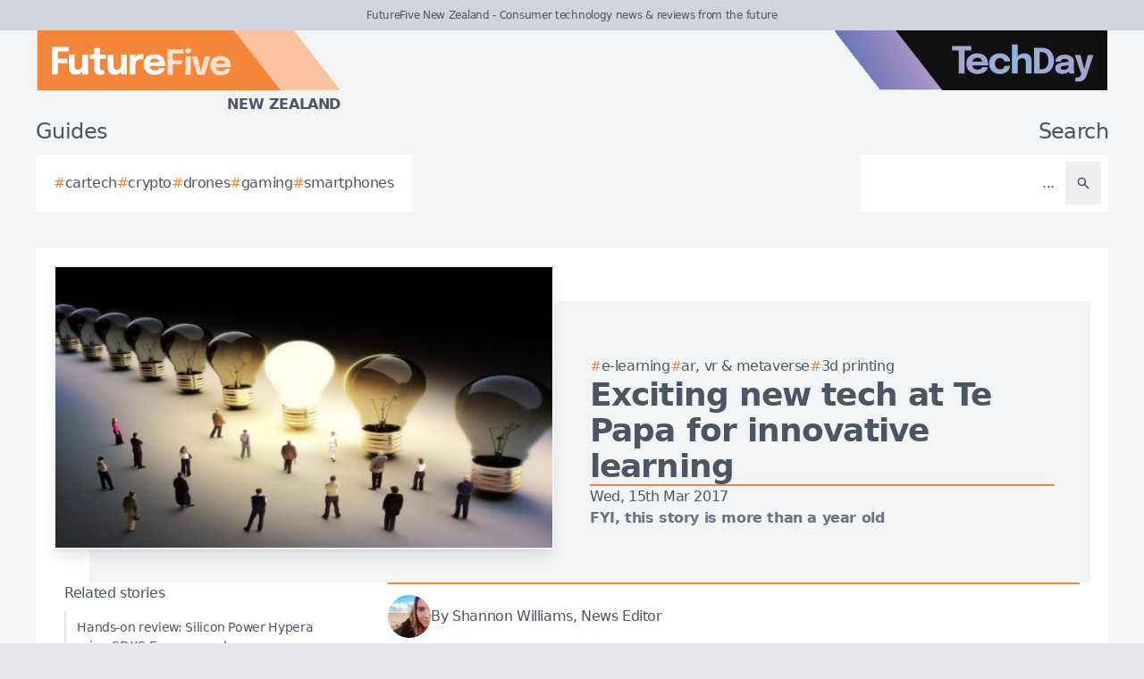

--- FILE ---
content_type: text/html; charset=utf-8
request_url: https://futurefive.co.nz/story/exciting-new-tech-te-papa-innovative-learning
body_size: 7697
content:
<!DOCTYPE html>
<html lang="en">
	<head>
		<title>Exciting new tech at Te Papa for innovative learning</title>
<meta charset="utf-8">
<meta name="viewport" content="width=device-width, initial-scale=1.0">
<link rel="canonical" href="https://futurefive.co.nz/story/exciting-new-tech-te-papa-innovative-learning">
<meta name="csrf-param" content="authenticity_token" />
<meta name="csrf-token" content="SWD4FXht30xidqHhOfiHx-lFANgJ1QjBSwD8LsY8h3atE6-ZMVbDznHhVhJXoUx_goTCbj4gr4nbFGLeuTi6kQ" />

<link rel="stylesheet" href="/assets/frontend-dd1de55e.css" />
<link rel="icon" type="image/png" href="/brands/f5-nz-icon-32.png" sizes="32x32" />
<link rel="icon" type="image/png" href="/brands/f5-nz-icon-16.png" sizes="16x16" />
<link rel="shortcut icon" type="image/png" href="/brands/f5-nz-icon-32.png" sizes="32x32" />
<link rel="apple-touch-icon" type="image/png" href="/brands/f5-nz-apple-touch-icon.png" sizes="180x180" />
<link rel="shortcut icon" type="image/png" href="/brands/f5-nz-shortcut-icon.png" sizes="800x800" />
	<link rel="alternate" type="application/rss+xml" title="FutureFive New Zealand RSS Feed" href="/feed">
<meta name="title" content="Exciting new tech at Te Papa for innovative learning">
<meta name="description" content="Virtual Reality, 3D printers, 3D scanners, touch tables, and telepresence technologies will enable learners to connect in real time.">
<meta name="keywords" content="3D Printing, Te Papa Museum, eLearning (e-Learning), Augmented Reality (AR), Virtual Reality (VR), Partners, AR, VR & Metaverse, Vanta, Interac">
<meta name="publish_date" content="2017-03-15T09:20:10+13:00">
<meta name="image" content="https://futurefive.co.nz/uploads/story/2017/03/15/compatible_ThinkstockPhotos-515855048_5.jpg">
<meta name="author" content="Shannon Williams">
<meta property="twitter:card" content="summary_large_image">
<meta property="twitter:site" content="@techday_nz">
<meta property="twitter:creator" content="@techday_nz">
<meta property="twitter:title" content="Exciting new tech at Te Papa for innovative learning">
<meta property="twitter:description" content="Virtual Reality, 3D printers, 3D scanners, touch tables, and telepresence technologies will enable learners to connect in real time.">
<meta property="twitter:image" content="https://futurefive.co.nz/uploads/story/2017/03/15/compatible_ThinkstockPhotos-515855048_5.jpg">
<meta property="og:title" content="Exciting new tech at Te Papa for innovative learning">
<meta property="og:description" content="Virtual Reality, 3D printers, 3D scanners, touch tables, and telepresence technologies will enable learners to connect in real time.">
<meta property="og:type" content="article">
<meta property="og:locale" content="en-NZ">
<meta property="og:url" content="https://futurefive.co.nz/story/exciting-new-tech-te-papa-innovative-learning">
<meta property="og:site_name" content="FutureFive New Zealand">
<meta property="og:author" content="Shannon Williams">
<meta property="og:publish_date" content="2017-03-15T09:20:10+13:00">
<meta property="og:image" content="https://futurefive.co.nz/uploads/story/2017/03/15/compatible_ThinkstockPhotos-515855048_5.jpg">
<meta property="og:image:width" content="1200">
<meta property="og:image:height" content="677">
<meta property="og:image:alt" content="Thinkstockphotos 515855048 5">
<meta name="robots" content="index, follow, max-image-preview:large, max-snippet:-1, max-video-preview:-1" />
	<script type="application/ld+json">
  {
    "@context": "https://schema.org",
    "@type": "NewsArticle",
    "mainEntityOfPage": {
      "@type": "WebPage",
      "@id": "https://futurefive.co.nz/story/exciting-new-tech-te-papa-innovative-learning"
    },
    "headline": "Exciting new tech at Te Papa for innovative learning",
    "image": [
      "https://futurefive.co.nz/uploads/story/2017/03/15/compatible_ThinkstockPhotos-515855048_5.jpg"
     ],
    "datePublished": "2017-03-15T09:20:10+13:00",
    "dateModified": "2021-09-12T12:03:48+12:00",
    "isAccessibleForFree": "True",
    "author": {
      "@type": "Person",
      "name": "Shannon Williams",
      "jobTitle": "News Editor",
      "url": "https://futurefive.co.nz/author/shannonw"
    },
     "publisher": {
      "@type": "Organization",
      "name": "FutureFive New Zealand",
      "url": "https://futurefive.co.nz",
      "logo": {
        "@type": "ImageObject",
        "url": "https://futurefive.co.nz/brands/f5-nz-icon-200.png",
        "height": "200",
        "width": "200"
      }
    },
    "description": "Virtual Reality, 3D printers, 3D scanners, touch tables, and telepresence technologies will enable learners to connect in real time."
  }
</script>
		<style>
			:root {
				--sitecolour: hsl(25 89% 59%);
				--logowidth: 341px;
				--smalllogowidth: 227px;
			}
		</style>

	</head>
	<body>
		<div class="box-container">
			<div class="flex flex-col gap-5 lg:gap-10">
		<div class="w-full px-3 py-2 text-center text-xs xl:text-sm  leading-normal text-gray-600 bg-gray-300">
			FutureFive New Zealand - Consumer technology news &amp; reviews from the future
		</div>
	<div class="w-full flex flex-wrap justify-between">
		<a href="/" class="px-5 lg:px-10">
			<img class="logo" src="/brands/f5-nz-new-logo.svg" alt="FutureFive New Zealand logo">
			<div class="region">
				New Zealand
			</div>
		</a>
			<div class="hidden lg:flex px-10">
				<a href="https://techday.co.nz">
					<img src="/brands/td-new-logo.svg" alt="TechDay logo" style="width: 307px; height: 67px; ">
				</a>
			</div>
	</div>
		<div class="flex flex-wrap justify-between px-0 md:px-5 lg:px-10 gap-5 lg:gap-10">
			<div class="zone">
				<h2 class="soft-head">
					Guides
				</h2>
				<div class="horizontal-box gap-y-2 md:gap-y-4 gap-x-4">
						<a href="https://techday.co.nz/tag/cartech">
							<div class="hashbox">
								<div class="hash">
									#
								</div>
								<div class="hashtag">
									cartech
								</div>
							</div>
						</a>
						<a href="https://techday.co.nz/tag/crypto">
							<div class="hashbox">
								<div class="hash">
									#
								</div>
								<div class="hashtag">
									crypto
								</div>
							</div>
						</a>
						<a href="https://techday.co.nz/tag/drones">
							<div class="hashbox">
								<div class="hash">
									#
								</div>
								<div class="hashtag">
									drones
								</div>
							</div>
						</a>
						<a href="https://techday.co.nz/tag/gaming">
							<div class="hashbox">
								<div class="hash">
									#
								</div>
								<div class="hashtag">
									gaming
								</div>
							</div>
						</a>
						<a href="https://techday.co.nz/tag/smartphones">
							<div class="hashbox">
								<div class="hash">
									#
								</div>
								<div class="hashtag">
									smartphones
								</div>
							</div>
						</a>
				</div>
			</div>
			<div class="zone hide-section pb-8 md:pb-0 ">
				<h2 class="soft-head w-full text-start lg:text-end">
					Search
				</h2>
				<form action="/results" accept-charset="UTF-8" method="get">
					<div class="horizontal-box p-2">
						<input type="text" name="search" id="search" class="flex-auto text-right bg-transparent border-none text-base  leading-normal text-gray-600 placeholder-gray-600 focus:ring-0 focus:ring-offset-0 p-3" placeholder="..." aria-label="Search" />
						<button type="submit" aria-label="Search" class='p-3 text-gray-400 hover:opacity-75'><svg xmlns="http://www.w3.org/2000/svg" class="btn-icon" viewBox="0 0 20 20" fill="currentColor">
								<path fill-rule="evenodd" d="M8 4a4 4 0 100 8 4 4 0 000-8zM2 8a6 6 0 1110.89 3.476l4.817 4.817a1 1 0 01-1.414 1.414l-4.816-4.816A6 6 0 012 8z" clip-rule="evenodd" />
							</svg></button>
					</div>
</form>			</div>
		</div>
</div>

			<main>
				
				<div class="zone gap-5">
	<div class="vertical-box gap-5">
		<div class="flex lg:ml-10 lg:mt-10">
			<div class="flex w-full flex-col items-center gap-5 lg:relative lg:flex-row lg:justify-center lg:gap-0 lg:bg-gray-100">
				<div class="relative h-full w-full sm:min-h-[197px] sm:w-full lg:min-h-[315px] lg:min-w-[560px]">
						<img alt="Thinkstockphotos 515855048 5" fetchpriority="high" loading="eager" class="w-full border-gray-100 sm:min-h-[197px] sm:min-w-[350px] lg:absolute lg:left-[-40px] lg:top-[-40px] lg:border-2 lg:shadow-lg" src="https://futurefive.co.nz/uploads/story/2017/03/15/ThinkstockPhotos-515855048_5.webp" width="350" height="197">
				</div>
				<div class="flex w-full flex-col gap-5 p-0 lg:py-10 lg:pr-10">
					<div class="flex flex-col-reverse gap-5 lg:flex-col">
						<div class="flex flex-row flex-wrap gap-x-4 gap-y-2">
								<a href="https://techday.co.nz/tag/elearning" style="min-width: 36px;">
									<div class="hashbox">
										<div class="hash">
											#
										</div>
										<div class="hashtag">
											e-Learning
										</div>
									</div>
								</a>
								<a href="https://techday.co.nz/tag/ar-vr-metaverse" style="min-width: 36px;">
									<div class="hashbox">
										<div class="hash">
											#
										</div>
										<div class="hashtag">
											AR, VR &amp; Metaverse
										</div>
									</div>
								</a>
								<a href="https://techday.co.nz/tag/3d-printing" style="min-width: 36px;">
									<div class="hashbox">
										<div class="hash">
											#
										</div>
										<div class="hashtag">
											3D Printing
										</div>
									</div>
								</a>
						</div>
						<h1 class="text-3xl font-bold leading-8 lg:text-4xl lg:leading-10">
							Exciting new tech at Te Papa for innovative learning
						</h1>
					</div>
					<div class="border-b-2" style="border-color: var(--sitecolour);"></div>
					<div class="flex flex-col gap-2">
						Wed, 15th Mar 2017
							<div class="font-bold text-gray-500">
								FYI, this story is more than a year old
							</div>
					</div>
				</div>
			</div>
		</div>
		<div class="flex w-full flex-col gap-y-5 lg:flex-row-reverse lg:justify-evenly">
			<div class="lg:w-2/3">
				<div class="flex flex-col gap-y-5 pb-4 lg:flex-row lg:items-center">
					<div class="flex w-full border-y-2 py-3" style="border-color: var(--sitecolour);">
								<a href="/author/shannonw" class="w-full text-gray-600 hover:opacity-75">
									<div class="flex items-center gap-2">
												<div>
													<img alt="Author image" class="rounded-full" style="width: 48px; height: 48px;" src="https://futurefive.co.nz/uploads/pages/team/shannon.webp">
												</div>
											<div class="text-sm md:text-base">
												By Shannon Williams, News Editor
											</div>
									</div>
							</a>
						</div>
					</div>
					<div class="first-letter:float-left first-letter:mr-2 first-letter:font-serif first-letter:text-5xl first-letter:leading-none" >
						<p>Te Papa has launched a new learning lab following the transformation of its learning programmes and space, in a bid to provide new ways of learning with technology.</p>

<p>The lab, Hīnātore, offers learning programmes available for learners of all ages and are delivered through interactive public workshops, drop in sessions and school prorgammes.</p>

<p>Head of Learning Innovation Miri Young is excited to welcome visitors to Te Papa's state of the art learning lab.</p>

<p>"Hīnātore offers rich learning experiences to a wide range of visitors in an incredibly inspiring space. The range of technologies in the lab allows us all to learn in completely new ways," Young says.</p>

<p>Hīnātore is equipped with a VR (Virtual Reality) studio, 3D printers, 3D scanners, touch tables, and telepresence technologies that enable learners to connect in real time with learners around the globe.</p>

<p>Young says Te Papa's collections, exhibitions and taonga are at the heart of Hīnātore's learning programmes, allowing learners to experience anything from voyaging the Pacific in vaka, to creating digital art in an immersive world.</p>

<p>"The focus is on learning and engaging with Te Papa's taonga and collections, through this new and exciting technology," Young says.</p>

<p>"It connects learners with one another, and with New Zealand's scientific, arts and cultural collections and taonga.</p>

<p>"We're building maker mindsets in learners of all ages, developing core competencies in collaboration, communication, creativity and critical thinking. It's dynamic, hands-on Hīnātore (STEAM)-based learning," she explains.</p>

<p>Hīnātore will host school visits and workshops and learning programmes for visitors of all ages, such as Te Papa Talks: Virtual Realities this weekend (17-20 March) and a new school holiday programme in April.</p>

<p>During a recent school programme, students from Newlands Intermediate School gave students at Wooranna Park Primary School in Melbourne a virtual tour of Te Papa using Google Hangout.</p>

<p>"New Zealanders learning about, creating with, and sharing our nation's collections through new and emerging technology is what Hīnātore is all about. It was a great learning opportunity for students from both schools," says Young.</p>

<p>School groups unable to physically visit the national museum are able to participate on a Virtual Excursion using telepresence technology to explore Te Papa's exhibitions remotely with an educator in a unique and exciting way, Young adds.</p>

<p>"We're excited to enable access to remote students to virtually visit Te Papa as part of their classroom learning.</p>

<p>According to Te Papa, Hīnātore, which is Māori for phosphorescence or luminescence, refers to a twinkling or glimmering in the dark. It symbolises the awakenings of understanding; the shimmering first lights of inspiration that mark the beginning of a learning journey.</p>

<p>Te Papa has made an initial investment of $495,000 in Hīnātore. Supporting partners of the learning lab are Victoria University of Wellington, Staples Advantage, Pelorus Trust and The Lions Foundation.</p>
					</div>
					<div>
							<div class="flex flex-wrap items-center justify-end gap-4 pt-3">
								<div class="flex items-center space-x-2">
									<div class="font-bold">
										Follow us on:
									</div>
									<a href="https://www.linkedin.com/company/techdaynz" aria-label="Follow us on LinkedIn" target="_blank">
										<img style="height: 48px; width: 48px;" src="https://futurefive.co.nz/brands/linkedin.png" alt="Follow us on LinkedIn">
									</a>
									<a href="https://x.com/techday_nz" aria-label="Follow us on X" target="_blank">
										<img style="height: 48px; width: 48px;" src="https://futurefive.co.nz/brands/x.png" alt="Follow us on X">
									</a>
								</div>
								<div class="flex items-center space-x-2">
									<div class="font-bold">
										Share on:
									</div>
									<a href="https://www.linkedin.com/feed/?shareActive=true&text=Virtual%20Reality%2C%203D%20printers%2C%203D%20scanners%2C%20touch%20tables%2C%20and%20telepresence%20technologies%20will%20enable%20learners%20to%20connect%20in%20real%20time.%20https://futurefive.co.nz/story/exciting-new-tech-te-papa-innovative-learning" aria-label="Share on LinkedIn" target="_blank">
										<img style="height: 48px; width: 48px;" src="https://futurefive.co.nz/brands/linkedin.png" alt="Share on LinkedIn">
									</a>
									<a href="https://x.com/intent/post?text=Virtual%20Reality%2C%203D%20printers%2C%203D%20scanners%2C%20touch%20tables%2C%20and%20telepresence%20technologies%20will%20enable%20learners%20to%20connect%20in%20real%20time.+@techday_nz&url=https://futurefive.co.nz/story/exciting-new-tech-te-papa-innovative-learning" aria-label="Share on X" target="_blank">
										<img style="height: 48px; width: 48px;" src="https://futurefive.co.nz/brands/x.png" alt="Share on X">
									</a>
								</div>
							</div>
					</div>
				</div>
				<div class="flex w-full flex-col gap-5 lg:max-w-[350px] lg:items-start lg:pr-5">
					<div class="zone hide-section flex w-full flex-col">
						<div class="pb-2 text-lg text-gray-600 lg:text-base">
							Related stories
						</div>
						<div class="flex">
							<div class="flex flex-col gap-3">
									<a href="/story/hands-on-review-silicon-power-hypera-microsdxc-express-card" class="flex w-full items-center gap-x-2 border-l-2 border-gray-200 py-2 pl-3 hover:border-gray-600 hover:opacity-75 lg:text-sm">
										<div>
											Hands-on review: Silicon Power Hypera microSDXC Express card
										</div>
									</a>
									<a href="/story/samsung-brings-fender-play-music-lessons-to-its-tvs" class="flex w-full items-center gap-x-2 border-l-2 border-gray-200 py-2 pl-3 hover:border-gray-600 hover:opacity-75 lg:text-sm">
										<div>
											Samsung brings Fender Play music lessons to its TVs
										</div>
									</a>
									<a href="/story/nz-universities-accepting-english-proficiency-tests-through-duolingo" class="flex w-full items-center gap-x-2 border-l-2 border-gray-200 py-2 pl-3 hover:border-gray-600 hover:opacity-75 lg:text-sm">
										<div>
											NZ universities accepting English proficiency tests through Duolingo
										</div>
									</a>
									<a href="/story/lg-unveils-affectionate-intelligence-vision-at-ces" class="flex w-full items-center gap-x-2 border-l-2 border-gray-200 py-2 pl-3 hover:border-gray-600 hover:opacity-75 lg:text-sm">
										<div>
											LG unveils ‘Affectionate Intelligence’ vision at CES
										</div>
									</a>
									<a href="/story/rog-marks-20-years-with-dual-screen-laptops-ar-gear" class="flex w-full items-center gap-x-2 border-l-2 border-gray-200 py-2 pl-3 hover:border-gray-600 hover:opacity-75 lg:text-sm">
										<div>
											ROG marks 20 years with dual-screen laptops &amp; AR gear
										</div>
									</a>
							</div>
						</div>
					</div>
				</div>
			</div>
		</div>
		<div class="flex flex-wrap justify-between gap-5">
			<div class="zone hide-section">
				<h2 class="soft-head">
					Top stories
				</h2>
				<div class="flex">
					<div class="vertical-box gap-3">
							<a href="/story/one-nz-begins-phased-3g-shutdown-starting-dunedin" class="list-object">
								<div>
									One NZ begins phased 3G shutdown, starting Dunedin
								</div>
								<svg xmlns="http://www.w3.org/2000/svg" fill="none" viewBox="0 0 24 24" stroke-width="1.5" stroke="currentColor" class="btn-icon">
									<path stroke-linecap="round" stroke-linejoin="round" d="M11.25 4.5l7.5 7.5-7.5 7.5m-6-15l7.5 7.5-7.5 7.5" />
								</svg>
							</a>
							<a href="/story/logitech-maps-five-key-trends-for-the-hybrid-office" class="list-object">
								<div>
									Logitech maps five key trends for the hybrid office
								</div>
								<svg xmlns="http://www.w3.org/2000/svg" fill="none" viewBox="0 0 24 24" stroke-width="1.5" stroke="currentColor" class="btn-icon">
									<path stroke-linecap="round" stroke-linejoin="round" d="M11.25 4.5l7.5 7.5-7.5 7.5m-6-15l7.5 7.5-7.5 7.5" />
								</svg>
							</a>
							<a href="/story/alphatheta-unveils-rmx-ignite-live-dj-effects-unit" class="list-object">
								<div>
									AlphaTheta unveils RMX-IGNITE live DJ effects unit
								</div>
								<svg xmlns="http://www.w3.org/2000/svg" fill="none" viewBox="0 0 24 24" stroke-width="1.5" stroke="currentColor" class="btn-icon">
									<path stroke-linecap="round" stroke-linejoin="round" d="M11.25 4.5l7.5 7.5-7.5 7.5m-6-15l7.5 7.5-7.5 7.5" />
								</svg>
							</a>
							<a href="/story/outdoor-outlook-app-brings-tailored-weather-adventures-to-nz" class="list-object">
								<div>
									Outdoor Outlook app brings tailored weather adventures to NZ
								</div>
								<svg xmlns="http://www.w3.org/2000/svg" fill="none" viewBox="0 0 24 24" stroke-width="1.5" stroke="currentColor" class="btn-icon">
									<path stroke-linecap="round" stroke-linejoin="round" d="M11.25 4.5l7.5 7.5-7.5 7.5m-6-15l7.5 7.5-7.5 7.5" />
								</svg>
							</a>
							<a href="/story/game-review-taxi-chaos-2-xbox-series-x" class="list-object">
								<div>
									Game review: Taxi Chaos 2 (Xbox Series X)
								</div>
								<svg xmlns="http://www.w3.org/2000/svg" fill="none" viewBox="0 0 24 24" stroke-width="1.5" stroke="currentColor" class="btn-icon">
									<path stroke-linecap="round" stroke-linejoin="round" d="M11.25 4.5l7.5 7.5-7.5 7.5m-6-15l7.5 7.5-7.5 7.5" />
								</svg>
							</a>
					</div>
				</div>
			</div>
		</div>
	</div>

			</main>
			<div class="hide-section">
	<footer>
		<div class="hide-section flex flex-wrap justify-between xl:flex-nowrap">
			<div class="hide-section flex w-full flex-col gap-y-5 border-t border-gray-200 p-5 lg:gap-y-10 lg:p-10">
				<div class="flex">
					<a href="https://techday.co.nz">
						<img src="/brands/td-left-new-logo.svg" alt="TechDay logo" style="height: 67px; width: 307px;">
					</a>
				</div>
				<div class="flex">
					<div>
						<h2 class="soft-head p-0">
							Our Kiwi network
						</h2>
						<div class="grid gap-10 sm:grid-cols-2 md:grid-cols-3 lg:grid-cols-4">
								<div class="pl-4 border-l-2 border-gray-200">
									<div class="flex flex-col gap-1" style="width: 210px;">
										<a href="https://cfotech.co.nz">
											<img src="/brands/cfo-nz-new-logo.svg" alt="CFOtech logo" style="height: 30px; width: 210px;">
										</a>
										<div class="text-xl font-bold text-gray-700">
											Fintech
										</div>
										<div class="pb-1 text-sm text-gray-600">
											Technology news for CFOs &amp; financial decision-makers
										</div>
										<div class="flex gap-3">
											<a href="https://cfotech.co.nz">
												<div class='btn'>
													<div class="text-xs">
														Visit
													</div>
													<svg xmlns="http://www.w3.org/2000/svg" fill="none" viewBox="0 0 24 24" stroke-width="1.5" stroke="currentColor" class="btn-icon">
														<path stroke-linecap="round" stroke-linejoin="round" d="M11.25 4.5l7.5 7.5-7.5 7.5m-6-15l7.5 7.5-7.5 7.5" />
													</svg>
												</div>
											</a>
											<a href="https://cfotech.co.nz/media-kit">
												<div class='btn'>
													<div class="text-xs">
														Media Kit
													</div>
													<svg xmlns="http://www.w3.org/2000/svg" fill="none" viewBox="0 0 24 24" stroke-width="1.5" stroke="currentColor" class="btn-icon">
														<path stroke-linecap="round" stroke-linejoin="round" d="M11.25 4.5l7.5 7.5-7.5 7.5m-6-15l7.5 7.5-7.5 7.5" />
													</svg>
												</div>
											</a>
										</div>
									</div>
								</div>
								<div class="pl-4 border-l-2 border-gray-200">
									<div class="flex flex-col gap-1" style="width: 210px;">
										<a href="https://channellife.co.nz">
											<img src="/brands/cl-nz-new-logo.svg" alt="ChannelLife logo" style="height: 30px; width: 210px;">
										</a>
										<div class="text-xl font-bold text-gray-700">
											Industry
										</div>
										<div class="pb-1 text-sm text-gray-600">
											Industry insider news for technology resellers
										</div>
										<div class="flex gap-3">
											<a href="https://channellife.co.nz">
												<div class='btn'>
													<div class="text-xs">
														Visit
													</div>
													<svg xmlns="http://www.w3.org/2000/svg" fill="none" viewBox="0 0 24 24" stroke-width="1.5" stroke="currentColor" class="btn-icon">
														<path stroke-linecap="round" stroke-linejoin="round" d="M11.25 4.5l7.5 7.5-7.5 7.5m-6-15l7.5 7.5-7.5 7.5" />
													</svg>
												</div>
											</a>
											<a href="https://channellife.co.nz/media-kit">
												<div class='btn'>
													<div class="text-xs">
														Media Kit
													</div>
													<svg xmlns="http://www.w3.org/2000/svg" fill="none" viewBox="0 0 24 24" stroke-width="1.5" stroke="currentColor" class="btn-icon">
														<path stroke-linecap="round" stroke-linejoin="round" d="M11.25 4.5l7.5 7.5-7.5 7.5m-6-15l7.5 7.5-7.5 7.5" />
													</svg>
												</div>
											</a>
										</div>
									</div>
								</div>
								<div class="pl-4 border-l-2 border-gray-200">
									<div class="flex flex-col gap-1" style="width: 210px;">
										<a href="https://ecommercenews.co.nz">
											<img src="/brands/ecn-nz-new-logo.svg" alt="eCommerceNews logo" style="height: 30px; width: 210px;">
										</a>
										<div class="text-xl font-bold text-gray-700">
											Commerce
										</div>
										<div class="pb-1 text-sm text-gray-600">
											Technology news for digital commerce decision-makers
										</div>
										<div class="flex gap-3">
											<a href="https://ecommercenews.co.nz">
												<div class='btn'>
													<div class="text-xs">
														Visit
													</div>
													<svg xmlns="http://www.w3.org/2000/svg" fill="none" viewBox="0 0 24 24" stroke-width="1.5" stroke="currentColor" class="btn-icon">
														<path stroke-linecap="round" stroke-linejoin="round" d="M11.25 4.5l7.5 7.5-7.5 7.5m-6-15l7.5 7.5-7.5 7.5" />
													</svg>
												</div>
											</a>
											<a href="https://ecommercenews.co.nz/media-kit">
												<div class='btn'>
													<div class="text-xs">
														Media Kit
													</div>
													<svg xmlns="http://www.w3.org/2000/svg" fill="none" viewBox="0 0 24 24" stroke-width="1.5" stroke="currentColor" class="btn-icon">
														<path stroke-linecap="round" stroke-linejoin="round" d="M11.25 4.5l7.5 7.5-7.5 7.5m-6-15l7.5 7.5-7.5 7.5" />
													</svg>
												</div>
											</a>
										</div>
									</div>
								</div>
								<div class="pl-4 border-l-2" style="border-color: var(--sitecolour);">
									<div class="flex flex-col gap-1" style="width: 210px;">
										<a href="https://futurefive.co.nz">
											<img src="/brands/f5-nz-new-logo.svg" alt="FutureFive logo" style="height: 30px; width: 210px;">
										</a>
										<div class="text-xl font-bold text-gray-700">
											Consumer tech
										</div>
										<div class="pb-1 text-sm text-gray-600">
											Consumer technology news &amp; reviews from the future
										</div>
										<div class="flex gap-3">
											<a href="https://futurefive.co.nz">
												<div class='btn'>
													<div class="text-xs">
														Visit
													</div>
													<svg xmlns="http://www.w3.org/2000/svg" fill="none" viewBox="0 0 24 24" stroke-width="1.5" stroke="currentColor" class="btn-icon">
														<path stroke-linecap="round" stroke-linejoin="round" d="M11.25 4.5l7.5 7.5-7.5 7.5m-6-15l7.5 7.5-7.5 7.5" />
													</svg>
												</div>
											</a>
											<a href="https://futurefive.co.nz/media-kit">
												<div class='btn'>
													<div class="text-xs">
														Media Kit
													</div>
													<svg xmlns="http://www.w3.org/2000/svg" fill="none" viewBox="0 0 24 24" stroke-width="1.5" stroke="currentColor" class="btn-icon">
														<path stroke-linecap="round" stroke-linejoin="round" d="M11.25 4.5l7.5 7.5-7.5 7.5m-6-15l7.5 7.5-7.5 7.5" />
													</svg>
												</div>
											</a>
										</div>
									</div>
								</div>
								<div class="pl-4 border-l-2 border-gray-200">
									<div class="flex flex-col gap-1" style="width: 210px;">
										<a href="https://itbrief.co.nz">
											<img src="/brands/itb-nz-new-logo.svg" alt="IT Brief logo" style="height: 30px; width: 210px;">
										</a>
										<div class="text-xl font-bold text-gray-700">
											Enterprise
										</div>
										<div class="pb-1 text-sm text-gray-600">
											Technology news for CIOs &amp; IT decision-makers
										</div>
										<div class="flex gap-3">
											<a href="https://itbrief.co.nz">
												<div class='btn'>
													<div class="text-xs">
														Visit
													</div>
													<svg xmlns="http://www.w3.org/2000/svg" fill="none" viewBox="0 0 24 24" stroke-width="1.5" stroke="currentColor" class="btn-icon">
														<path stroke-linecap="round" stroke-linejoin="round" d="M11.25 4.5l7.5 7.5-7.5 7.5m-6-15l7.5 7.5-7.5 7.5" />
													</svg>
												</div>
											</a>
											<a href="https://itbrief.co.nz/media-kit">
												<div class='btn'>
													<div class="text-xs">
														Media Kit
													</div>
													<svg xmlns="http://www.w3.org/2000/svg" fill="none" viewBox="0 0 24 24" stroke-width="1.5" stroke="currentColor" class="btn-icon">
														<path stroke-linecap="round" stroke-linejoin="round" d="M11.25 4.5l7.5 7.5-7.5 7.5m-6-15l7.5 7.5-7.5 7.5" />
													</svg>
												</div>
											</a>
										</div>
									</div>
								</div>
								<div class="pl-4 border-l-2 border-gray-200">
									<div class="flex flex-col gap-1" style="width: 210px;">
										<a href="https://securitybrief.co.nz">
											<img src="/brands/sb-nz-new-logo.svg" alt="SecurityBrief logo" style="height: 30px; width: 210px;">
										</a>
										<div class="text-xl font-bold text-gray-700">
											Cybersecurity
										</div>
										<div class="pb-1 text-sm text-gray-600">
											Technology news for CISOs &amp; cybersecurity decision-makers
										</div>
										<div class="flex gap-3">
											<a href="https://securitybrief.co.nz">
												<div class='btn'>
													<div class="text-xs">
														Visit
													</div>
													<svg xmlns="http://www.w3.org/2000/svg" fill="none" viewBox="0 0 24 24" stroke-width="1.5" stroke="currentColor" class="btn-icon">
														<path stroke-linecap="round" stroke-linejoin="round" d="M11.25 4.5l7.5 7.5-7.5 7.5m-6-15l7.5 7.5-7.5 7.5" />
													</svg>
												</div>
											</a>
											<a href="https://securitybrief.co.nz/media-kit">
												<div class='btn'>
													<div class="text-xs">
														Media Kit
													</div>
													<svg xmlns="http://www.w3.org/2000/svg" fill="none" viewBox="0 0 24 24" stroke-width="1.5" stroke="currentColor" class="btn-icon">
														<path stroke-linecap="round" stroke-linejoin="round" d="M11.25 4.5l7.5 7.5-7.5 7.5m-6-15l7.5 7.5-7.5 7.5" />
													</svg>
												</div>
											</a>
										</div>
									</div>
								</div>
								<div class="pl-4 border-l-2 border-gray-200">
									<div class="flex flex-col gap-1" style="width: 210px;">
										<a href="https://telconews.co.nz">
											<img src="/brands/tn-nz-new-logo.svg" alt="TelcoNews logo" style="height: 30px; width: 210px;">
										</a>
										<div class="text-xl font-bold text-gray-700">
											Telecommunications
										</div>
										<div class="pb-1 text-sm text-gray-600">
											Telecommunications news for ICT decision-makers
										</div>
										<div class="flex gap-3">
											<a href="https://telconews.co.nz">
												<div class='btn'>
													<div class="text-xs">
														Visit
													</div>
													<svg xmlns="http://www.w3.org/2000/svg" fill="none" viewBox="0 0 24 24" stroke-width="1.5" stroke="currentColor" class="btn-icon">
														<path stroke-linecap="round" stroke-linejoin="round" d="M11.25 4.5l7.5 7.5-7.5 7.5m-6-15l7.5 7.5-7.5 7.5" />
													</svg>
												</div>
											</a>
											<a href="https://telconews.co.nz/media-kit">
												<div class='btn'>
													<div class="text-xs">
														Media Kit
													</div>
													<svg xmlns="http://www.w3.org/2000/svg" fill="none" viewBox="0 0 24 24" stroke-width="1.5" stroke="currentColor" class="btn-icon">
														<path stroke-linecap="round" stroke-linejoin="round" d="M11.25 4.5l7.5 7.5-7.5 7.5m-6-15l7.5 7.5-7.5 7.5" />
													</svg>
												</div>
											</a>
										</div>
									</div>
								</div>
						</div>
					</div>
				</div>
				<div class="text-gray-600">
					TechDay operates in other regions, see our <a href='https://techday.asia' class='font-bold'>Asian</a>, <a href='https://techday.com.au' class='font-bold'>Australian</a>, <a href='https://techdayca.com' class='font-bold'>Canadian</a>, <a href='https://techday.in' class='font-bold'>Indian</a>, <a href='https://techday.co.uk' class='font-bold'>UK</a> & <a href='https://techday.com' class='font-bold'>American</a> sites.
				</div>
			</div>
			<div class="flex flex-col justify-between gap-5 border-l border-t border-gray-200 p-5 lg:p-10 xl:items-center">
				<div>
					<h2 class="soft-head p-0">
						About us
					</h2>
					<div class="flex flex-row flex-wrap gap-3 xl:flex-col">
						<a class='btn' href="/contact-us">
							<div class="whitespace-nowrap">
								Contact us
							</div>
							<svg xmlns="http://www.w3.org/2000/svg" fill="none" viewBox="0 0 24 24" stroke-width="1.5" stroke="currentColor" class="btn-icon">
								<path stroke-linecap="round" stroke-linejoin="round" d="M11.25 4.5l7.5 7.5-7.5 7.5m-6-15l7.5 7.5-7.5 7.5" />
							</svg>
						</a>
						<a class='btn' href="/editorial-feature-list">
							<div class="whitespace-nowrap">
								Editorial features
							</div>
							<svg xmlns="http://www.w3.org/2000/svg" fill="none" viewBox="0 0 24 24" stroke-width="1.5" stroke="currentColor" class="btn-icon">
								<path stroke-linecap="round" stroke-linejoin="round" d="M11.25 4.5l7.5 7.5-7.5 7.5m-6-15l7.5 7.5-7.5 7.5" />
							</svg>
						</a>
						<a class='btn' href="/tag/frequently-asked-questions">
							<div class="whitespace-nowrap">
								FAQ
							</div>
							<svg xmlns="http://www.w3.org/2000/svg" fill="none" viewBox="0 0 24 24" stroke-width="1.5" stroke="currentColor" class="btn-icon">
								<path stroke-linecap="round" stroke-linejoin="round" d="M11.25 4.5l7.5 7.5-7.5 7.5m-6-15l7.5 7.5-7.5 7.5" />
							</svg>
						</a>
						<a class='btn' href="/our-ai-policy">
							<div class="whitespace-nowrap">
								Our AI Policy
							</div>
							<svg xmlns="http://www.w3.org/2000/svg" fill="none" viewBox="0 0 24 24" stroke-width="1.5" stroke="currentColor" class="btn-icon">
								<path stroke-linecap="round" stroke-linejoin="round" d="M11.25 4.5l7.5 7.5-7.5 7.5m-6-15l7.5 7.5-7.5 7.5" />
							</svg>
						</a>
							<a class='btn' href="/media-kit">
								<div class="whitespace-nowrap">
									Media kit
								</div>
								<svg xmlns="http://www.w3.org/2000/svg" fill="none" viewBox="0 0 24 24" stroke-width="1.5" stroke="currentColor" class="btn-icon">
									<path stroke-linecap="round" stroke-linejoin="round" d="M11.25 4.5l7.5 7.5-7.5 7.5m-6-15l7.5 7.5-7.5 7.5" />
								</svg>
							</a>
						<a class='btn' href="/our-team">
							<div class="whitespace-nowrap">
								Our team
							</div>
							<svg xmlns="http://www.w3.org/2000/svg" fill="none" viewBox="0 0 24 24" stroke-width="1.5" stroke="currentColor" class="btn-icon">
								<path stroke-linecap="round" stroke-linejoin="round" d="M11.25 4.5l7.5 7.5-7.5 7.5m-6-15l7.5 7.5-7.5 7.5" />
							</svg>
						</a>
						<a class='btn' href="/our-terms">
							<div class="whitespace-nowrap">
								Our terms
							</div>
							<svg xmlns="http://www.w3.org/2000/svg" fill="none" viewBox="0 0 24 24" stroke-width="1.5" stroke="currentColor" class="btn-icon">
								<path stroke-linecap="round" stroke-linejoin="round" d="M11.25 4.5l7.5 7.5-7.5 7.5m-6-15l7.5 7.5-7.5 7.5" />
							</svg>
						</a>
							<a class='btn' href="/subscribe">
								<div class="whitespace-nowrap">
									Subscribe
								</div>
								<svg xmlns="http://www.w3.org/2000/svg" fill="none" viewBox="0 0 24 24" stroke-width="1.5" stroke="currentColor" class="btn-icon">
									<path stroke-linecap="round" stroke-linejoin="round" d="M11.25 4.5l7.5 7.5-7.5 7.5m-6-15l7.5 7.5-7.5 7.5" />
								</svg>
							</a>
					</div>
				</div>
				<div class="flex items-center gap-5">
					<a href="https://www.linkedin.com/company/techdaynz" aria-label="Linkedin" target="_blank">
						<svg xmlns="http://www.w3.org/2000/svg" class="btn-icon" viewBox="0 0 24 24" fill="currentColor"><path d="M19 0h-14c-2.761 0-5 2.239-5 5v14c0 2.761 2.239 5 5 5h14c2.762 0 5-2.239 5-5v-14c0-2.761-2.238-5-5-5zm-11 19h-3v-11h3v11zm-1.5-12.268c-.966 0-1.75-.79-1.75-1.764s.784-1.764 1.75-1.764 1.75.79 1.75 1.764-.783 1.764-1.75 1.764zm13.5 12.268h-3v-5.604c0-3.368-4-3.113-4 0v5.604h-3v-11h3v1.765c1.396-2.586 7-2.777 7 2.476v6.759z"/></svg>
					</a>
					<a href="https://x.com/techday_nz" aria-label="X" target="_blank">
						<svg version="1.1"
						xmlns="http://www.w3.org/2000/svg" class="btn-icon" xmlns:xlink="http://www.w3.org/1999/xlink" x="0px" y="0px" fill="currentColor" viewBox="0 0 856 856"
						style="enable-background:new 0 0 856 856;" xml:space="preserve">
							<style type="text/css">
								.st0{stroke:#FFFFFF;stroke-miterlimit:10;}
								.st1{fill:#FFFFFF;}
							</style>
							<path class="st0" d="M756.2,856H99.8C44.7,856,0,811.3,0,756.2V99.8C0,44.7,44.7,0,99.8,0h656.4C811.3,0,856,44.7,856,99.8v656.4
						C856,811.3,811.3,856,756.2,856z"/>
							<g transform="translate(52.390088,-25.058597)">
								<path class="st1" d="M79.1,174.2l230.1,307.6L77.7,731.9h52.1l202.7-219l163.8,219h177.3L430.5,407L646,174.2h-52.1
							L407.3,375.9L256.4,174.2H79.1z M155.7,212.6h81.5l359.7,481h-81.5L155.7,212.6z"/></g>
						</svg>
					</a>
					<a href="https://www.youtube.com/@techdaynetwork" aria-label="YouTube" target="_blank">
						<svg xmlns="http://www.w3.org/2000/svg" class="btn-icon" fill="currentColor" viewBox="0 0 24 24"><path d="M19,0H5C2.2,0,0,2.2,0,5v14c0,2.8,2.2,5,5,5h14c2.8,0,5-2.2,5-5V5C24,2.2,21.8,0,19,0z M18.8,13.4L8.6,18.7
							c-0.2,0.1-0.5,0.2-0.7,0.2c-0.3,0-0.6-0.1-0.8-0.2c-0.5-0.3-0.8-0.8-0.8-1.3V6.7c0-0.5,0.3-1.1,0.8-1.3C7.5,5.1,8.1,5,8.6,5.3
							l10.2,5.3c0.5,0.3,0.8,0.8,0.8,1.4C19.6,12.6,19.3,13.1,18.8,13.4z"/>
						</svg>
					</a>
					<a href="https://futurefive.co.nz/feed" aria-label="RSS feed" target="_blank">
						<svg xmlns="http://www.w3.org/2000/svg" class="btn-icon" viewBox="0 0 24 24" fill="currentColor"><path d="M19 0h-14c-2.761 0-5 2.239-5 5v14c0 2.761 2.239 5 5 5h14c2.762 0 5-2.239 5-5v-14c0-2.761-2.238-5-5-5zm-12.832 20c-1.197 0-2.168-.969-2.168-2.165s.971-2.165 2.168-2.165 2.167.969 2.167 2.165-.97 2.165-2.167 2.165zm5.18 0c-.041-4.029-3.314-7.298-7.348-7.339v-3.207c5.814.041 10.518 4.739 10.561 10.546h-3.213zm5.441 0c-.021-7.063-5.736-12.761-12.789-12.792v-3.208c8.83.031 15.98 7.179 16 16h-3.211z"/></svg>
					</a>
				</div>
			</div>
		</div>
	</footer>
</div>

		</div>
		<footer>
			<div class="p-5 text-center text-sm text-gray-900">
	© 2026 TechDay, All rights reserved. <span class="hide-section">Hosted on <a class="font-bold hover:opacity-75" href="https://www.planb.co.nz/tech-services/cloud-services/?utm_content=techday&utm_source=techday&utm_medium=techday&utm_campaign=techday">Plan B's Cloud Services</a>. DMARC protection by <a class="hide-section font-bold hover:opacity-75" href="https://powerdmarc.com/?utm_content=techday&utm_source=techday&utm_medium=techday&utm_campaign=techday">PowerDMARC</a>.</span>
</div>
		</footer>
	</body>
</html>